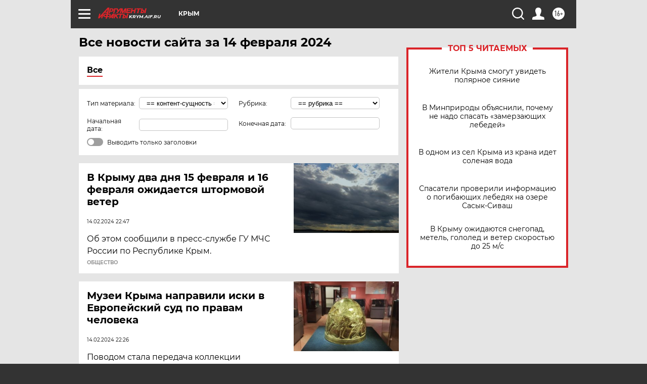

--- FILE ---
content_type: text/html; charset=UTF-8
request_url: https://krym.aif.ru/all/2024-02-14
body_size: 19281
content:
<!DOCTYPE html>
<!--[if IE 8]><html class="ie8"> <![endif]-->
<!--[if gt IE 8]><!--><html lang="ru"> <!--<![endif]-->
<head>
    <!-- created_at 19-01-2026 22:09:38 -->
    <script>
        window.isIndexPage = 0;
        window.isMobileBrowser = 0;
        window.disableSidebarCut = 1;
        window.bannerDebugMode = 0;
    </script>

                
                                    <meta http-equiv="Content-Type" content="text/html; charset=utf-8" >
<meta name="format-detection" content="telephone=no" >
<meta name="viewport" content="width=device-width, user-scalable=no, initial-scale=1.0, maximum-scale=1.0, minimum-scale=1.0" >
<meta http-equiv="X-UA-Compatible" content="IE=edge,chrome=1" >
<meta name="HandheldFriendly" content="true" >
<meta name="format-detection" content="telephone=no" >
<meta name="theme-color" content="#ffffff" >
<meta name="description" content="Самые актуальные и последние новости республики Крым: Симферополя, Севастополя, Керчи, Евпатории, Ялты и Феодосии за 14 Февраля 2024 на сайте Аргументы и Факты. Будьте в курсе главных свежих новостных событий, фото и видео репортажей." >
<meta name="facebook-domain-verification" content="jiqbwww7rrqnwzjkizob7wrpmgmwq3" >
        <title>Все последние новости Симферополя и республики Крым за 14 Февраля 2024 | Аргументы и Факты</title>    <link rel="shortcut icon" type="image/x-icon" href="/favicon.ico" />
    <link rel="icon" type="image/svg+xml" href="/favicon.svg">
    
    <link rel="preload" href="/redesign2018/fonts/montserrat-v15-latin-ext_latin_cyrillic-ext_cyrillic-regular.woff2" as="font" type="font/woff2" crossorigin>
    <link rel="preload" href="/redesign2018/fonts/montserrat-v15-latin-ext_latin_cyrillic-ext_cyrillic-italic.woff2" as="font" type="font/woff2" crossorigin>
    <link rel="preload" href="/redesign2018/fonts/montserrat-v15-latin-ext_latin_cyrillic-ext_cyrillic-700.woff2" as="font" type="font/woff2" crossorigin>
    <link rel="preload" href="/redesign2018/fonts/montserrat-v15-latin-ext_latin_cyrillic-ext_cyrillic-700italic.woff2" as="font" type="font/woff2" crossorigin>
    <link rel="preload" href="/redesign2018/fonts/montserrat-v15-latin-ext_latin_cyrillic-ext_cyrillic-800.woff2" as="font" type="font/woff2" crossorigin>
    <link href="https://krym.aif.ru/all/2024-02-14" rel="canonical" >
<link href="https://krym.aif.ru/redesign2018/css/style.css?6c0" media="all" rel="stylesheet" type="text/css" >
<link href="https://krym.aif.ru/img/icon/apple_touch_icon_57x57.png?6c0" rel="apple-touch-icon" sizes="57x57" >
<link href="https://krym.aif.ru/img/icon/apple_touch_icon_114x114.png?6c0" rel="apple-touch-icon" sizes="114x114" >
<link href="https://krym.aif.ru/img/icon/apple_touch_icon_72x72.png?6c0" rel="apple-touch-icon" sizes="72x72" >
<link href="https://krym.aif.ru/img/icon/apple_touch_icon_144x144.png?6c0" rel="apple-touch-icon" sizes="144x144" >
<link href="https://krym.aif.ru/img/icon/apple-touch-icon.png?6c0" rel="apple-touch-icon" sizes="180x180" >
<link href="https://krym.aif.ru/img/icon/favicon-32x32.png?6c0" rel="icon" type="image/png" sizes="32x32" >
<link href="https://krym.aif.ru/img/icon/favicon-16x16.png?6c0" rel="icon" type="image/png" sizes="16x16" >
<link href="https://krym.aif.ru/img/manifest.json?6c0" rel="manifest" >
<link href="https://krym.aif.ru/img/safari-pinned-tab.svg?6c0" rel="mask-icon" color="#d55b5b" >
<link href="https://krym.aif.ru/resources/front/vendor/jquery-ui/jquery-ui.css?6c0" media="" rel="stylesheet" type="text/css" >
<link href="https://ads.betweendigital.com" rel="preconnect" crossorigin="" >
        <script type="text/javascript">
    //<!--
    var isRedesignPage = true;    //-->
</script>
<script type="text/javascript" src="https://krym.aif.ru/js/output/jquery.min.js?6c0"></script>
<script type="text/javascript" src="https://krym.aif.ru/js/output/header_scripts.js?6c0"></script>
<script type="text/javascript">
    //<!--
    var _sf_startpt=(new Date()).getTime()    //-->
</script>
<script type="text/javascript" src="https://krym.aif.ru/resources/front/vendor/jquery-ui/jquery-ui.min.js?6c0"></script>
<script type="text/javascript" src="https://krym.aif.ru/resources/front/vendor/jquery-ui/i18n/jquery.ui.datepicker-ru.js?6c0"></script>
<script type="text/javascript" src="https://yastatic.net/s3/passport-sdk/autofill/v1/sdk-suggest-with-polyfills-latest.js?6c0"></script>
<script type="text/javascript">
    //<!--
    window.YandexAuthParams = {"oauthQueryParams":{"client_id":"b104434ccf5a4638bdfe8a9101264f3c","response_type":"code","redirect_uri":"https:\/\/aif.ru\/oauth\/yandex\/callback"},"tokenPageOrigin":"https:\/\/aif.ru"};    //-->
</script>
<script type="text/javascript">
    //<!--
    function AdFox_getWindowSize() {
    var winWidth,winHeight;
	if( typeof( window.innerWidth ) == 'number' ) {
		//Non-IE
		winWidth = window.innerWidth;
		winHeight = window.innerHeight;
	} else if( document.documentElement && ( document.documentElement.clientWidth || document.documentElement.clientHeight ) ) {
		//IE 6+ in 'standards compliant mode'
		winWidth = document.documentElement.clientWidth;
		winHeight = document.documentElement.clientHeight;
	} else if( document.body && ( document.body.clientWidth || document.body.clientHeight ) ) {
		//IE 4 compatible
		winWidth = document.body.clientWidth;
		winHeight = document.body.clientHeight;
	}
	return {"width":winWidth, "height":winHeight};
}//END function AdFox_getWindowSize

function AdFox_getElementPosition(elemId){
    var elem;
    
    if (document.getElementById) {
		elem = document.getElementById(elemId);
	}
	else if (document.layers) {
		elem = document.elemId;
	}
	else if (document.all) {
		elem = document.all.elemId;
	}
    var w = elem.offsetWidth;
    var h = elem.offsetHeight;	
    var l = 0;
    var t = 0;
	
    while (elem)
    {
        l += elem.offsetLeft;
        t += elem.offsetTop;
        elem = elem.offsetParent;
    }

    return {"left":l, "top":t, "width":w, "height":h};
} //END function AdFox_getElementPosition

function AdFox_getBodyScrollTop(){
	return self.pageYOffset || (document.documentElement && document.documentElement.scrollTop) || (document.body && document.body.scrollTop);
} //END function AdFox_getBodyScrollTop

function AdFox_getBodyScrollLeft(){
	return self.pageXOffset || (document.documentElement && document.documentElement.scrollLeft) || (document.body && document.body.scrollLeft);
}//END function AdFox_getBodyScrollLeft

function AdFox_Scroll(elemId,elemSrc){
   var winPos = AdFox_getWindowSize();
   var winWidth = winPos.width;
   var winHeight = winPos.height;
   var scrollY = AdFox_getBodyScrollTop();
   var scrollX =  AdFox_getBodyScrollLeft();
   var divId = 'AdFox_banner_'+elemId;
   var ltwhPos = AdFox_getElementPosition(divId);
   var lPos = ltwhPos.left;
   var tPos = ltwhPos.top;

   if(scrollY+winHeight+5 >= tPos && scrollX+winWidth+5 >= lPos){
      AdFox_getCodeScript(1,elemId,elemSrc);
	  }else{
	     setTimeout('AdFox_Scroll('+elemId+',"'+elemSrc+'");',100);
	  }
}//End function AdFox_Scroll    //-->
</script>
<script type="text/javascript">
    //<!--
    function AdFox_SetLayerVis(spritename,state){
   document.getElementById(spritename).style.visibility=state;
}

function AdFox_Open(AF_id){
   AdFox_SetLayerVis('AdFox_DivBaseFlash_'+AF_id, "hidden");
   AdFox_SetLayerVis('AdFox_DivOverFlash_'+AF_id, "visible");
}

function AdFox_Close(AF_id){
   AdFox_SetLayerVis('AdFox_DivOverFlash_'+AF_id, "hidden");
   AdFox_SetLayerVis('AdFox_DivBaseFlash_'+AF_id, "visible");
}

function AdFox_getCodeScript(AF_n,AF_id,AF_src){
   var AF_doc;
   if(AF_n<10){
      try{
	     if(document.all && !window.opera){
		    AF_doc = window.frames['AdFox_iframe_'+AF_id].document;
			}else if(document.getElementById){
			         AF_doc = document.getElementById('AdFox_iframe_'+AF_id).contentDocument;
					 }
		 }catch(e){}
    if(AF_doc){
	   AF_doc.write('<scr'+'ipt type="text/javascript" src="'+AF_src+'"><\/scr'+'ipt>');
	   }else{
	      setTimeout('AdFox_getCodeScript('+(++AF_n)+','+AF_id+',"'+AF_src+'");', 100);
		  }
		  }
}

function adfoxSdvigContent(banID, flashWidth, flashHeight){
	var obj = document.getElementById('adfoxBanner'+banID).style;
	if (flashWidth == '100%') obj.width = flashWidth;
	    else obj.width = flashWidth + "px";
	if (flashHeight == '100%') obj.height = flashHeight;
	    else obj.height = flashHeight + "px";
}

function adfoxVisibilityFlash(banName, flashWidth, flashHeight){
    	var obj = document.getElementById(banName).style;
	if (flashWidth == '100%') obj.width = flashWidth;
	    else obj.width = flashWidth + "px";
	if (flashHeight == '100%') obj.height = flashHeight;
	    else obj.height = flashHeight + "px";
}

function adfoxStart(banID, FirShowFlNum, constVisFlashFir, sdvigContent, flash1Width, flash1Height, flash2Width, flash2Height){
	if (FirShowFlNum == 1) adfoxVisibilityFlash('adfoxFlash1'+banID, flash1Width, flash1Height);
	    else if (FirShowFlNum == 2) {
		    adfoxVisibilityFlash('adfoxFlash2'+banID, flash2Width, flash2Height);
	        if (constVisFlashFir == 'yes') adfoxVisibilityFlash('adfoxFlash1'+banID, flash1Width, flash1Height);
		    if (sdvigContent == 'yes') adfoxSdvigContent(banID, flash2Width, flash2Height);
		        else adfoxSdvigContent(banID, flash1Width, flash1Height);
	}
}

function adfoxOpen(banID, constVisFlashFir, sdvigContent, flash2Width, flash2Height){
	var aEventOpenClose = new Image();
	var obj = document.getElementById("aEventOpen"+banID);
	if (obj) aEventOpenClose.src =  obj.title+'&rand='+Math.random()*1000000+'&prb='+Math.random()*1000000;
	adfoxVisibilityFlash('adfoxFlash2'+banID, flash2Width, flash2Height);
	if (constVisFlashFir != 'yes') adfoxVisibilityFlash('adfoxFlash1'+banID, 1, 1);
	if (sdvigContent == 'yes') adfoxSdvigContent(banID, flash2Width, flash2Height);
}


function adfoxClose(banID, constVisFlashFir, sdvigContent, flash1Width, flash1Height){
	var aEventOpenClose = new Image();
	var obj = document.getElementById("aEventClose"+banID);
	if (obj) aEventOpenClose.src =  obj.title+'&rand='+Math.random()*1000000+'&prb='+Math.random()*1000000;
	adfoxVisibilityFlash('adfoxFlash2'+banID, 1, 1);
	if (constVisFlashFir != 'yes') adfoxVisibilityFlash('adfoxFlash1'+banID, flash1Width, flash1Height);
	if (sdvigContent == 'yes') adfoxSdvigContent(banID, flash1Width, flash1Height);
}    //-->
</script>
<script type="text/javascript" async="true" src="https://yandex.ru/ads/system/header-bidding.js?6c0"></script>
<script type="text/javascript" src="https://ad.mail.ru/static/sync-loader.js?6c0"></script>
<script type="text/javascript" async="true" src="https://cdn.skcrtxr.com/roxot-wrapper/js/roxot-manager.js?pid=42c21743-edce-4460-a03e-02dbaef8f162"></script>
<script type="text/javascript" src="https://cdn-rtb.sape.ru/js/uids.js?6c0"></script>
<script type="text/javascript">
    //<!--
        var adfoxBiddersMap = {
    "betweenDigital": "816043",
 "mediasniper": "2218745",
    "myTarget": "810102",
 "buzzoola": "1096246",
 "adfox_roden-media": "3373170",
    "videonow": "2966090", 
 "adfox_adsmart": "1463295",
  "Gnezdo": "3123512",
    "roxot": "3196121",
 "astralab": "2486209",
  "getintent": "3186204",
 "sape": "2758269",
 "adwile": "2733112",
 "hybrid": "2809332"
};
var syncid = window.rb_sync.id;
	  var biddersCpmAdjustmentMap = {
      'adfox_adsmart': 0.6,
	  'Gnezdo': 0.8,
	  'adwile': 0.8
  };

if (window.innerWidth >= 1024) {
var adUnits = [{
        "code": "adfox_153825256063495017",
  "sizes": [[300, 600], [240,400]],
        "bids": [{
                "bidder": "betweenDigital",
                "params": {
                    "placementId": "3235886"
                }
            },{
                "bidder": "myTarget",
                "params": {
                    "placementId": "555209",
"sendTargetRef": "true",
"additional": {
"fpid": syncid
}			
                }
            },{
                "bidder": "hybrid",
                "params": {
                    "placementId": "6582bbf77bc72f59c8b22f65"
                }
            },{
                "bidder": "buzzoola",
                "params": {
                    "placementId": "1252803"
                }
            },{
                "bidder": "videonow",
                "params": {
                    "placementId": "8503533"
                }
            },{
                    "bidder": "adfox_adsmart",
                    "params": {
						p1: 'cqguf',
						p2: 'hhro'
					}
            },{
                    "bidder": "roxot",
                    "params": {
						placementId: '2027d57b-1cff-4693-9a3c-7fe57b3bcd1f',
						sendTargetRef: true
					}
            },{
                    "bidder": "mediasniper",
                    "params": {
						"placementId": "4417"
					}
            },{
                    "bidder": "Gnezdo",
                    "params": {
						"placementId": "354318"
					}
            },{
                    "bidder": "getintent",
                    "params": {
						"placementId": "215_V_aif.ru_D_Top_300x600"
					}
            },{
                    "bidder": "adfox_roden-media",
                    "params": {
						p1: "dilmj",
						p2: "emwl"
					}
            },{
                    "bidder": "astralab",
                    "params": {
						"placementId": "642ad3a28528b410c4990932"
					}
            }
        ]
    },{
        "code": "adfox_150719646019463024",
		"sizes": [[640,480], [640,360]],
        "bids": [{
                "bidder": "adfox_adsmart",
                    "params": {
						p1: 'cmqsb',
						p2: 'ul'
					}
            },{
                "bidder": "sape",
                "params": {
                    "placementId": "872427",
					additional: {
                       sapeFpUids: window.sapeRrbFpUids || []
                   }				
                }
            },{
                "bidder": "roxot",
                "params": {
                    placementId: '2b61dd56-9c9f-4c45-a5f5-98dd5234b8a1',
					sendTargetRef: true
                }
            },{
                "bidder": "getintent",
                "params": {
                    "placementId": "215_V_aif.ru_D_AfterArticle_640х480"
                }
            }
        ]
    },{
        "code": "adfox_149010055036832877",
		"sizes": [[970,250]],
		"bids": [{
                    "bidder": "adfox_roden-media",
                    "params": {
						p1: 'dilmi',
						p2: 'hfln'
					}
            },{
                    "bidder": "buzzoola",
                    "params": {
						"placementId": "1252804"
					}
            },{
                    "bidder": "getintent",
                    "params": {
						"placementId": "215_V_aif.ru_D_Billboard_970x250"
					}
            },{
                "bidder": "astralab",
                "params": {
                    "placementId": "67bf071f4e6965fa7b30fea3"
                }
            },{
                    "bidder": "hybrid",
                    "params": {
						"placementId": "6582bbf77bc72f59c8b22f66"
					}
            },{
                    "bidder": "myTarget",
                    "params": {
						"placementId": "1462991",
"sendTargetRef": "true",
"additional": {
"fpid": syncid
}			
					}
            }			           
        ]        
    },{
        "code": "adfox_149874332414246474",
		"sizes": [[640,360], [300,250], [640,480]],
		"codeType": "combo",
		"bids": [{
                "bidder": "mediasniper",
                "params": {
                    "placementId": "4419"
                }
            },{
                "bidder": "buzzoola",
                "params": {
                    "placementId": "1220692"
                }
            },{
                "bidder": "astralab",
                "params": {
                    "placementId": "66fd25eab13381b469ae4b39"
                }
            },
			{
                    "bidder": "betweenDigital",
                    "params": {
						"placementId": "4502825"
					}
            }
			           
        ]        
    },{
        "code": "adfox_149848658878716687",
		"sizes": [[300,600], [240,400]],
        "bids": [{
                "bidder": "betweenDigital",
                "params": {
                    "placementId": "3377360"
                }
            },{
                "bidder": "roxot",
                "params": {
                    placementId: 'fdaba944-bdaa-4c63-9dd3-af12fc6afbf8',
					sendTargetRef: true
                }
            },{
                "bidder": "sape",
                "params": {
                    "placementId": "872425",
					additional: {
                       sapeFpUids: window.sapeRrbFpUids || []
                   }
                }
            },{
                "bidder": "adwile",
                "params": {
                    "placementId": "27990"
                }
            }
        ]        
    }
],
	syncPixels = [{
    bidder: 'hybrid',
    pixels: [
    "https://www.tns-counter.ru/V13a****idsh_ad/ru/CP1251/tmsec=idsh_dis/",
    "https://www.tns-counter.ru/V13a****idsh_vid/ru/CP1251/tmsec=idsh_aifru-hbrdis/",
    "https://mc.yandex.ru/watch/66716692?page-url=aifru%3Futm_source=dis_hybrid_default%26utm_medium=%26utm_campaign=%26utm_content=%26utm_term=&page-ref="+window.location.href
]
  }
  ];
} else if (window.innerWidth < 1024) {
var adUnits = [{
        "code": "adfox_14987283079885683",
		"sizes": [[300,250], [300,240]],
        "bids": [{
                "bidder": "betweenDigital",
                "params": {
                    "placementId": "2492448"
                }
            },{
                "bidder": "myTarget",
                "params": {
                    "placementId": "226830",
"sendTargetRef": "true",
"additional": {
"fpid": syncid
}			
                }
            },{
                "bidder": "hybrid",
                "params": {
                    "placementId": "6582bbf77bc72f59c8b22f64"
                }
            },{
                "bidder": "mediasniper",
                "params": {
                    "placementId": "4418"
                }
            },{
                "bidder": "buzzoola",
                "params": {
                    "placementId": "563787"
                }
            },{
                "bidder": "roxot",
                "params": {
                    placementId: '20bce8ad-3a5e-435a-964f-47be17e201cf',
					sendTargetRef: true
                }
            },{
                "bidder": "videonow",
                "params": {
                    "placementId": "2577490"
                }
            },{
                "bidder": "adfox_adsmart",
                    "params": {
						p1: 'cqmbg',
						p2: 'ul'
					}
            },{
                    "bidder": "Gnezdo",
                    "params": {
						"placementId": "354316"
					}
            },{
                    "bidder": "getintent",
                    "params": {
						"placementId": "215_V_aif.ru_M_Top_300x250"
					}
            },{
                    "bidder": "adfox_roden-media",
                    "params": {
						p1: "dilmx",
						p2: "hbts"
					}
            },{
                "bidder": "astralab",
                "params": {
                    "placementId": "642ad47d8528b410c4990933"
                }
            }			
        ]        
    },{
        "code": "adfox_153545578261291257",
		"bids": [{
                    "bidder": "sape",
                    "params": {
						"placementId": "872426",
					additional: {
                       sapeFpUids: window.sapeRrbFpUids || []
                   }
					}
            },{
                    "bidder": "roxot",
                    "params": {
						placementId: 'eb2ebb9c-1e7e-4c80-bef7-1e93debf197c',
						sendTargetRef: true
					}
            }
			           
        ]        
    },{
        "code": "adfox_165346609120174064",
		"sizes": [[320,100]],
		"bids": [            
            		{
                    "bidder": "buzzoola",
                    "params": {
						"placementId": "1252806"
					}
            },{
                    "bidder": "getintent",
                    "params": {
						"placementId": "215_V_aif.ru_M_FloorAd_320x100"
					}
            }
			           
        ]        
    },{
        "code": "adfox_155956315896226671",
		"bids": [            
            		{
                    "bidder": "buzzoola",
                    "params": {
						"placementId": "1252805"
					}
            },{
                    "bidder": "sape",
                    "params": {
						"placementId": "887956",
					additional: {
                       sapeFpUids: window.sapeRrbFpUids || []
                   }
					}
            },{
                    "bidder": "myTarget",
                    "params": {
						"placementId": "821424",
"sendTargetRef": "true",
"additional": {
"fpid": syncid
}			
					}
            }
			           
        ]        
    },{
        "code": "adfox_149874332414246474",
		"sizes": [[640,360], [300,250], [640,480]],
		"codeType": "combo",
		"bids": [{
                "bidder": "adfox_roden-media",
                "params": {
					p1: 'dilmk',
					p2: 'hfiu'
				}
            },{
                "bidder": "mediasniper",
                "params": {
                    "placementId": "4419"
                }
            },{
                "bidder": "roxot",
                "params": {
                    placementId: 'ba25b33d-cd61-4c90-8035-ea7d66f011c6',
					sendTargetRef: true
                }
            },{
                "bidder": "adwile",
                "params": {
                    "placementId": "27991"
                }
            },{
                    "bidder": "Gnezdo",
                    "params": {
						"placementId": "354317"
					}
            },{
                    "bidder": "getintent",
                    "params": {
						"placementId": "215_V_aif.ru_M_Comboblock_300x250"
					}
            },{
                    "bidder": "astralab",
                    "params": {
						"placementId": "66fd260fb13381b469ae4b3f"
					}
            },{
                    "bidder": "betweenDigital",
                    "params": {
						"placementId": "4502825"
					}
            }
			]        
    }
],
	syncPixels = [
  {
    bidder: 'hybrid',
    pixels: [
    "https://www.tns-counter.ru/V13a****idsh_ad/ru/CP1251/tmsec=idsh_mob/",
    "https://www.tns-counter.ru/V13a****idsh_vid/ru/CP1251/tmsec=idsh_aifru-hbrmob/",
    "https://mc.yandex.ru/watch/66716692?page-url=aifru%3Futm_source=mob_hybrid_default%26utm_medium=%26utm_campaign=%26utm_content=%26utm_term=&page-ref="+window.location.href
]
  }
  ];
}
var userTimeout = 1500;
window.YaHeaderBiddingSettings = {
    biddersMap: adfoxBiddersMap,
	biddersCpmAdjustmentMap: biddersCpmAdjustmentMap,
    adUnits: adUnits,
    timeout: userTimeout,
    syncPixels: syncPixels	
};    //-->
</script>
<script type="text/javascript">
    //<!--
    window.yaContextCb = window.yaContextCb || []    //-->
</script>
<script type="text/javascript" async="true" src="https://yandex.ru/ads/system/context.js?6c0"></script>
<script type="text/javascript">
    //<!--
    window.EventObserver = {
    observers: {},

    subscribe: function (name, fn) {
        if (!this.observers.hasOwnProperty(name)) {
            this.observers[name] = [];
        }
        this.observers[name].push(fn)
    },
    
    unsubscribe: function (name, fn) {
        if (!this.observers.hasOwnProperty(name)) {
            return;
        }
        this.observers[name] = this.observers[name].filter(function (subscriber) {
            return subscriber !== fn
        })
    },
    
    broadcast: function (name, data) {
        if (!this.observers.hasOwnProperty(name)) {
            return;
        }
        this.observers[name].forEach(function (subscriber) {
            return subscriber(data)
        })
    }
};    //-->
</script>    
    <script>
  var adcm_config ={
    id:1064,
    platformId: 64,
    init: function () {
      window.adcm.call();
    }
  };
</script>
<script src="https://tag.digitaltarget.ru/adcm.js" async></script>    <meta name="yandex-verification" content="8d4566ac1f2fe3c0" />
<meta name="google-site-verification" content="alIAYJbMuf9iHvwRUKs7zwT1OsmeUiqHPGqnnH_7hdQ" />    <link rel="stylesheet" type="text/css" media="print" href="https://krym.aif.ru/redesign2018/css/print.css?6c0" />
    <base href=""/>
</head><body class="region__krym ">
<div class="overlay"></div>
<!-- Rating@Mail.ru counter -->
<script type="text/javascript">
var _tmr = window._tmr || (window._tmr = []);
_tmr.push({id: "59428", type: "pageView", start: (new Date()).getTime()});
(function (d, w, id) {
  if (d.getElementById(id)) return;
  var ts = d.createElement("script"); ts.type = "text/javascript"; ts.async = true; ts.id = id;
  ts.src = "https://top-fwz1.mail.ru/js/code.js";
  var f = function () {var s = d.getElementsByTagName("script")[0]; s.parentNode.insertBefore(ts, s);};
  if (w.opera == "[object Opera]") { d.addEventListener("DOMContentLoaded", f, false); } else { f(); }
})(document, window, "topmailru-code");
</script><noscript><div>
<img src="https://top-fwz1.mail.ru/counter?id=59428;js=na" style="border:0;position:absolute;left:-9999px;" alt="Top.Mail.Ru" />
</div></noscript>
<!-- //Rating@Mail.ru counter -->



<div class="container" id="container">
    
        <noindex><div class="adv_content bp__body_first no_lands no_portr adwrapper"><div class="banner_params hide" data-params="{&quot;id&quot;:4921,&quot;num&quot;:1,&quot;place&quot;:&quot;body_first&quot;}"></div>
<!--AdFox START-->
<!--aif_direct-->
<!--Площадка: AIF_fullscreen /  / -->
<!--Тип баннера: FullScreen-->
<!--Расположение: <верх страницы>-->
<div id="adfox_150417328041091508"></div>
<script>     
    window.yaContextCb.push(()=>{
    Ya.adfoxCode.create({
        ownerId: 249933,
        containerId: 'adfox_150417328041091508',
        params: {
            pp: 'g',
            ps: 'cnul',
            p2: 'fptu',
            puid1: ''
        }
    }); 
}); 
</script></div></noindex>
        
        <!--баннер над шапкой--->
                <div class="banner_box">
            <div class="main_banner">
                            </div>
        </div>
                <!--//баннер  над шапкой--->

    <script>
	currentUser = new User();
</script>

<header class="header">
    <div class="count_box_nodisplay">
    <div class="couter_block"><!--LiveInternet counter-->
<script type="text/javascript"><!--
document.write("<img src='https://counter.yadro.ru//hit;AIF?r"+escape(document.referrer)+((typeof(screen)=="undefined")?"":";s"+screen.width+"*"+screen.height+"*"+(screen.colorDepth?screen.colorDepth:screen.pixelDepth))+";u"+escape(document.URL)+";h"+escape(document.title.substring(0,80))+";"+Math.random()+"' width=1 height=1 alt=''>");
//--></script><!--/LiveInternet--></div></div>    <div class="topline">
    <a href="#" class="burger openCloser">
        <div class="burger__wrapper">
            <span class="burger__line"></span>
            <span class="burger__line"></span>
            <span class="burger__line"></span>
        </div>
    </a>

    
    <a href="/" class="logo_box">
                <img width="96" height="22" src="https://krym.aif.ru/redesign2018/img/logo.svg?6c0" alt="Аргументы и Факты">
        <div class="region_url">
            krym.aif.ru        </div>
            </a>
    <div itemscope itemtype="http://schema.org/Organization" class="schema_org">
        <img itemprop="logo" src="https://krym.aif.ru/redesign2018/img/logo.svg?6c0" />
        <a itemprop="url" href="/"></a>
        <meta itemprop="name" content="АО «Аргументы и Факты»" />
        <div itemprop="address" itemscope itemtype="http://schema.org/PostalAddress">
            <meta itemprop="postalCode" content="101000" />
            <meta itemprop="addressLocality" content="Москва" />
            <meta itemprop="streetAddress" content="ул. Мясницкая, д. 42"/>
            <meta itemprop="addressCountry" content="RU"/>
            <a itemprop="telephone" href="tel:+74956465757">+7 (495) 646 57 57</a>
        </div>
    </div>
    <div class="age16 age16_topline">16+</div>
    <a href="#" class="region regionOpenCloser">
        <img width="19" height="25" src="https://krym.aif.ru/redesign2018/img/location.svg?6c0"><span>Крым</span>
    </a>
    <div class="topline__slot">
             </div>

    <!--a class="topline__hashtag" href="https://aif.ru/health/coronavirus/?utm_medium=header&utm_content=covid&utm_source=aif">#остаемсядома</a-->
    <div class="auth_user_status_js">
        <a href="#" class="user auth_link_login_js auth_open_js"><img width="24" height="24" src="https://krym.aif.ru/redesign2018/img/user_ico.svg?6c0"></a>
        <a href="/profile" class="user auth_link_profile_js" style="display: none"><img width="24" height="24" src="https://krym.aif.ru/redesign2018/img/user_ico.svg?6c0"></a>
    </div>
    <div class="search_box">
        <a href="#" class="search_ico searchOpener">
            <img width="24" height="24" src="https://krym.aif.ru/redesign2018/img/search_ico.svg?6c0">
        </a>
        <div class="search_input">
            <form action="/search" id="search_form1">
                <input type="text" name="text" maxlength="50"/>
            </form>
        </div>
    </div>
</div>

<div class="fixed_menu topline">
    <div class="cont_center">
        <a href="#" class="burger openCloser">
            <div class="burger__wrapper">
                <span class="burger__line"></span>
                <span class="burger__line"></span>
                <span class="burger__line"></span>
            </div>
        </a>
        <a href="/" class="logo_box">
                        <img width="96" height="22" src="https://krym.aif.ru/redesign2018/img/logo.svg?6c0" alt="Аргументы и Факты">
            <div class="region_url">
                krym.aif.ru            </div>
                    </a>
        <div class="age16 age16_topline">16+</div>
        <a href="/" class="region regionOpenCloser">
            <img width="19" height="25" src="https://krym.aif.ru/redesign2018/img/location.svg?6c0">
            <span>Крым</span>
        </a>
        <div class="topline__slot">
                    </div>

        <!--a class="topline__hashtag" href="https://aif.ru/health/coronavirus/?utm_medium=header&utm_content=covid&utm_source=aif">#остаемсядома</a-->
        <div class="auth_user_status_js">
            <a href="#" class="user auth_link_login_js auth_open_js"><img width="24" height="24" src="https://krym.aif.ru/redesign2018/img/user_ico.svg?6c0"></a>
            <a href="/profile" class="user auth_link_profile_js" style="display: none"><img width="24" height="24" src="https://krym.aif.ru/redesign2018/img/user_ico.svg?6c0"></a>
        </div>
        <div class="search_box">
            <a href="#" class="search_ico searchOpener">
                <img width="24" height="24" src="https://krym.aif.ru/redesign2018/img/search_ico.svg?6c0">
            </a>
            <div class="search_input">
                <form action="/search">
                    <input type="text" name="text" maxlength="50" >
                </form>
            </div>
        </div>
    </div>
</div>    <div class="regions_box">
    <nav class="cont_center">
        <ul class="regions">
            <li><a href="https://aif.ru?from_menu=1">ФЕДЕРАЛЬНЫЙ</a></li>
            <li><a href="https://spb.aif.ru">САНКТ-ПЕТЕРБУРГ</a></li>

            
                                    <li><a href="https://adigea.aif.ru">Адыгея</a></li>
                
            
                                    <li><a href="https://arh.aif.ru">Архангельск</a></li>
                
            
                
            
                
            
                                    <li><a href="https://astrakhan.aif.ru">Астрахань</a></li>
                
            
                                    <li><a href="https://altai.aif.ru">Барнаул</a></li>
                
            
                                    <li><a href="https://aif.by">Беларусь</a></li>
                
            
                                    <li><a href="https://bel.aif.ru">Белгород</a></li>
                
            
                
            
                                    <li><a href="https://bryansk.aif.ru">Брянск</a></li>
                
            
                                    <li><a href="https://bur.aif.ru">Бурятия</a></li>
                
            
                                    <li><a href="https://vl.aif.ru">Владивосток</a></li>
                
            
                                    <li><a href="https://vlad.aif.ru">Владимир</a></li>
                
            
                                    <li><a href="https://vlg.aif.ru">Волгоград</a></li>
                
            
                                    <li><a href="https://vologda.aif.ru">Вологда</a></li>
                
            
                                    <li><a href="https://vrn.aif.ru">Воронеж</a></li>
                
            
                
            
                                    <li><a href="https://dag.aif.ru">Дагестан</a></li>
                
            
                
            
                                    <li><a href="https://ivanovo.aif.ru">Иваново</a></li>
                
            
                                    <li><a href="https://irk.aif.ru">Иркутск</a></li>
                
            
                                    <li><a href="https://kazan.aif.ru">Казань</a></li>
                
            
                                    <li><a href="https://kzaif.kz">Казахстан</a></li>
                
            
                
            
                                    <li><a href="https://klg.aif.ru">Калининград</a></li>
                
            
                
            
                                    <li><a href="https://kaluga.aif.ru">Калуга</a></li>
                
            
                                    <li><a href="https://kamchatka.aif.ru">Камчатка</a></li>
                
            
                
            
                                    <li><a href="https://karel.aif.ru">Карелия</a></li>
                
            
                                    <li><a href="https://kirov.aif.ru">Киров</a></li>
                
            
                                    <li><a href="https://komi.aif.ru">Коми</a></li>
                
            
                                    <li><a href="https://kostroma.aif.ru">Кострома</a></li>
                
            
                                    <li><a href="https://kuban.aif.ru">Краснодар</a></li>
                
            
                                    <li><a href="https://krsk.aif.ru">Красноярск</a></li>
                
            
                                    <li><a href="https://krym.aif.ru">Крым</a></li>
                
            
                                    <li><a href="https://kuzbass.aif.ru">Кузбасс</a></li>
                
            
                
            
                
            
                                    <li><a href="https://aif.kg">Кыргызстан</a></li>
                
            
                                    <li><a href="https://mar.aif.ru">Марий Эл</a></li>
                
            
                                    <li><a href="https://saransk.aif.ru">Мордовия</a></li>
                
            
                                    <li><a href="https://murmansk.aif.ru">Мурманск</a></li>
                
            
                
            
                                    <li><a href="https://nn.aif.ru">Нижний Новгород</a></li>
                
            
                                    <li><a href="https://nsk.aif.ru">Новосибирск</a></li>
                
            
                
            
                                    <li><a href="https://omsk.aif.ru">Омск</a></li>
                
            
                                    <li><a href="https://oren.aif.ru">Оренбург</a></li>
                
            
                                    <li><a href="https://penza.aif.ru">Пенза</a></li>
                
            
                                    <li><a href="https://perm.aif.ru">Пермь</a></li>
                
            
                                    <li><a href="https://pskov.aif.ru">Псков</a></li>
                
            
                                    <li><a href="https://rostov.aif.ru">Ростов-на-Дону</a></li>
                
            
                                    <li><a href="https://rzn.aif.ru">Рязань</a></li>
                
            
                                    <li><a href="https://samara.aif.ru">Самара</a></li>
                
            
                
            
                                    <li><a href="https://saratov.aif.ru">Саратов</a></li>
                
            
                                    <li><a href="https://sakhalin.aif.ru">Сахалин</a></li>
                
            
                
            
                                    <li><a href="https://smol.aif.ru">Смоленск</a></li>
                
            
                
            
                                    <li><a href="https://stav.aif.ru">Ставрополь</a></li>
                
            
                
            
                                    <li><a href="https://tver.aif.ru">Тверь</a></li>
                
            
                                    <li><a href="https://tlt.aif.ru">Тольятти</a></li>
                
            
                                    <li><a href="https://tomsk.aif.ru">Томск</a></li>
                
            
                                    <li><a href="https://tula.aif.ru">Тула</a></li>
                
            
                                    <li><a href="https://tmn.aif.ru">Тюмень</a></li>
                
            
                                    <li><a href="https://udm.aif.ru">Удмуртия</a></li>
                
            
                
            
                                    <li><a href="https://ul.aif.ru">Ульяновск</a></li>
                
            
                                    <li><a href="https://ural.aif.ru">Урал</a></li>
                
            
                                    <li><a href="https://ufa.aif.ru">Уфа</a></li>
                
            
                
            
                
            
                                    <li><a href="https://hab.aif.ru">Хабаровск</a></li>
                
            
                
            
                                    <li><a href="https://chv.aif.ru">Чебоксары</a></li>
                
            
                                    <li><a href="https://chel.aif.ru">Челябинск</a></li>
                
            
                                    <li><a href="https://chr.aif.ru">Черноземье</a></li>
                
            
                                    <li><a href="https://chita.aif.ru">Чита</a></li>
                
            
                                    <li><a href="https://ugra.aif.ru">Югра</a></li>
                
            
                                    <li><a href="https://yakutia.aif.ru">Якутия</a></li>
                
            
                                    <li><a href="https://yamal.aif.ru">Ямал</a></li>
                
            
                                    <li><a href="https://yar.aif.ru">Ярославль</a></li>
                
                    </ul>
    </nav>
</div>    <div class="top_menu_box">
    <div class="cont_center">
        <nav class="top_menu main_menu_wrapper_js">
                            <ul class="main_menu main_menu_js" id="rubrics">
                                    <li  class="menuItem top_level_item_js">

        <span  title="Спецпроекты">Спецпроекты</span>
    
            <div class="subrubrics_box submenu_js">
            <ul>
                                                            <li  class="menuItem">

        <a  href="http://dobroe.aif.ru/" title="АиФ. Доброе сердце" id="custommenu-6978">АиФ. Доброе сердце</a>
    
            <div class="subrubrics_box submenu_js">
            <ul>
                                                            <li  class="menuItem">

        <a  href="http://recruit.aif.ru/#id=0" title="Большой призыв" id="custommenu-7508">Большой призыв</a>
    
    </li>                                                </ul>
        </div>
    </li>                                                                                <li  class="menuItem">

        <a  href="https://aif.ru/health/leksprav" title="Лекарственный справочник" id="custommenu-7808">Лекарственный справочник</a>
    
    </li>                                                                                <li  class="menuItem">

        <a  href=" http://100facts.aif.ru/" title="100 фактов об искусстве" id="custommenu-7836">100 фактов об искусстве</a>
    
    </li>                                                                                <li  class="menuItem">

        <a  href="https://aif.ru/special" title="Все спецпроекты" id="custommenu-10262">Все спецпроекты</a>
    
    </li>                                                </ul>
        </div>
    </li>                                                <li  class="menuItem top_level_item_js">

        <a  href="https://krym.aif.ru/news" title="НОВОСТИ" id="custommenu-10263">НОВОСТИ</a>
    
    </li>                                                <li  class="menuItem top_level_item_js">

        <a  href="https://krym.aif.ru/edu" title="ОБРАЗОВАНИЕ" id="custommenu-10286">ОБРАЗОВАНИЕ</a>
    
    </li>                                                <li  class="menuItem top_level_item_js">

        <a  href="https://krym.aif.ru/edu/school" title="ШКОЛЫ" id="custommenu-10287">ШКОЛЫ</a>
    
    </li>                                                <li  data-rubric_id="4454" class="menuItem top_level_item_js">

        <a  href="/society" title="ОБЩЕСТВО" id="custommenu-6986">ОБЩЕСТВО</a>
    
            <div class="subrubrics_box submenu_js">
            <ul>
                                                            <li  data-rubric_id="4455" class="menuItem">

        <a  href="/society/persona" title="Люди" id="custommenu-7008">Люди</a>
    
    </li>                                                                                <li  data-rubric_id="4456" class="menuItem">

        <a  href="/society/details" title="События" id="custommenu-7009">События</a>
    
    </li>                                                                                <li  data-rubric_id="4457" class="menuItem">

        <a  href="/society/jkh" title="ЖКХ" id="custommenu-7021">ЖКХ</a>
    
    </li>                                                </ul>
        </div>
    </li>                                                <li  data-rubric_id="4486" class="menuItem top_level_item_js">

        <a  href="/incidents" title="ПРОИСШЕСТВИЯ" id="custommenu-6995">ПРОИСШЕСТВИЯ</a>
    
            <div class="subrubrics_box submenu_js">
            <ul>
                                                            <li  class="menuItem">

        <a  href="https://krym.aif.ru/incidents/details" title="СОБЫТИЯ" id="custommenu-10288">СОБЫТИЯ</a>
    
    </li>                                                                                <li  data-rubric_id="4488" class="menuItem">

        <a  href="/incidents/crash" title="ДТП" id="custommenu-7026">ДТП</a>
    
    </li>                                                                                <li  data-rubric_id="4487" class="menuItem">

        <a  href="/incidents/details" title="ЧП" id="custommenu-7025">ЧП</a>
    
    </li>                                                                                <li  data-rubric_id="4490" class="menuItem">

        <a  href="/incidents/scene" title="Криминал" id="custommenu-7027">Криминал</a>
    
    </li>                                                </ul>
        </div>
    </li>                                                <li  data-rubric_id="4459" class="menuItem top_level_item_js">

        <a  href="/politic" title="ПОЛИТИКА" id="custommenu-6987">ПОЛИТИКА</a>
    
            <div class="subrubrics_box submenu_js">
            <ul>
                                                            <li  data-rubric_id="4460" class="menuItem">

        <a  href="/politic/gover" title="Власть" id="custommenu-7010">Власть</a>
    
    </li>                                                                                <li  data-rubric_id="4461" class="menuItem">

        <a  href="/politic/person" title="Персона" id="custommenu-7011">Персона</a>
    
    </li>                                                </ul>
        </div>
    </li>                                                <li  data-rubric_id="4476" class="menuItem top_level_item_js">

        <a  href="/money" title="ДЕНЬГИ" id="custommenu-6991">ДЕНЬГИ</a>
    
            <div class="subrubrics_box submenu_js">
            <ul>
                                                            <li  data-rubric_id="4478" class="menuItem">

        <a  href="/money/finance" title=" Финансы" id="custommenu-7018"> Финансы</a>
    
    </li>                                                </ul>
        </div>
    </li>                                                <li  data-rubric_id="4480" class="menuItem top_level_item_js">

        <a  href="/realty" title="НЕДВИЖИМОСТЬ" id="custommenu-9978">НЕДВИЖИМОСТЬ</a>
    
    </li>                                                <li  data-rubric_id="4470" class="menuItem top_level_item_js">

        <a  href="/health" title="ЗДОРОВЬЕ" id="custommenu-6989">ЗДОРОВЬЕ</a>
    
            <div class="subrubrics_box submenu_js">
            <ul>
                                                            <li  data-rubric_id="4471" class="menuItem">

        <a  href="/health/med" title="Медицина" id="custommenu-7014">Медицина</a>
    
    </li>                                                </ul>
        </div>
    </li>                                                <li  data-rubric_id="4472" class="menuItem top_level_item_js">

        <a  href="/sport" title="СПОРТ" id="custommenu-6990">СПОРТ</a>
    
    </li>                                                <li  data-rubric_id="8604" class="menuItem top_level_item_js">

        <a  href="/showbiz/svjetskaja_zhizn" title="СВЕТСКАЯ ЖИЗНЬ" id="custommenu-11455">СВЕТСКАЯ ЖИЗНЬ</a>
    
    </li>                                                <li  data-rubric_id="4462" class="menuItem top_level_item_js">

        <a  href="/culture" title="КУЛЬТУРА" id="custommenu-6988">КУЛЬТУРА</a>
    
            <div class="subrubrics_box submenu_js">
            <ul>
                                                            <li  data-rubric_id="4464" class="menuItem">

        <a  href="/culture/events" title="События" id="custommenu-7013">События</a>
    
    </li>                                                </ul>
        </div>
    </li>                                                                </ul>

            <ul id="projects" class="specprojects static_submenu_js"></ul>
            <div class="right_box">
                <div class="fresh_number">
    <h3>Свежий номер</h3>
    <a href="/gazeta/number/59263" class="number_box">
                    <img loading="lazy" src="https://aif-s3.aif.ru/images/044/679/9c1d61e487430529b667c554e18fc335.webp" width="91" height="120">
                <div class="text">
            № 1-2. 14/01/2026 <br /> АиФ-Крым №1-2        </div>
    </a>
</div>
<div class="links_box">
    <a href="/gazeta">Издания</a>
</div>
                <div class="sharings_box">
    <span>АиФ в социальных сетях</span>
    <ul class="soc">
                <li>
        <a href="https://vk.com/aif_ru" rel="nofollow" target="_blank">
            <img src="https://aif.ru/redesign2018/img/sharings/vk.svg">
        </a>
    </li>
            <li>
        <a href="https://t.me/aif_krym" rel="nofollow" target="_blank">
            <img src="https://aif.ru/redesign2018/img/sharings/tg.svg">
        </a>
    </li>
        <li>
            <a class="rss_button_black" href="/rss/all.php" target="_blank">
                <img src="https://krym.aif.ru/redesign2018/img/sharings/waflya.svg?6c0" />
            </a>
        </li>
                <li>
        <a href="https://itunes.apple.com/ru/app/argumenty-i-fakty/id333210003?mt=8 " rel="nofollow" target="_blank">
            <img src="https://aif.ru/redesign2018/img/sharings/apple.svg">
        </a>
    </li>
        <li>
        <a href="https://play.google.com/store/apps/details?id=ru.mobifactor.aifnews" rel="nofollow" target="_blank">
            <img src="https://aif.ru/redesign2018/img/sharings/androd.svg">
        </a>
    </li>
    </ul>
</div>
            </div>
        </nav>
    </div>
</div></header>            	<div class="content_containers_wrapper_js">
        <div class="content_body  content_container_js">
            <div class="content">
                                <script type="text/javascript">
    $(document).ready(function () {
        $('.all_content_list_js').allContentList({url: '/all/2024-02-14'});
    });
</script>
<div class="all_content_list_js">
<div class="title_box">
    <h2>Все новости сайта за 14 февраля 2024</h2>
</div>
<div class="switcher">
    <ul>
        <li class="active" >
            <a href="/all">Все</a>
        </li>
    </ul>
</div>
<div class="tags_form">
    <form id="all_data" action="" method="POST">
        <div class="input_box">
            <label for="material_type">Тип материала:</label>
            <select name="item_type" id="item_type">
    <option value="0">== контент-сущность ==</option>
    <option value="1">статья</option>
    <option value="2">новость</option>
    <option value="3">вопрос-ответ</option>
    <option value="6">сюжет</option>
    <option value="7">онлайн</option>
    <option value="14">мнение</option>
    <option value="19">фотогалерея</option>
    <option value="16">досье</option>
    <option value="17">рецепт</option>
    <option value="46">тесты</option>
</select>        </div>
        <div class="input_box">
            <label for="rubric">Рубрика:</label>
            <select name="rubric_id" id="rubric_id">
    <option value="no">== рубрика ==</option>
    <option value="4509"> - Новогодняя афиша</option>
    <option value="4494">АФИША</option>
    <option value="4495">АФИША - АФИША: Подробности</option>
    <option value="4507">ВОПРОС-ОТВЕТ</option>
    <option value="4792">ВОПРОС-ОТВЕТ - Каталог</option>
    <option value="4482">ДОСУГ</option>
    <option value="4485">ДОСУГ - ДОСУГ: Афиша</option>
    <option value="4484">ДОСУГ - ДОСУГ: Конкурсы</option>
    <option value="4483">ДОСУГ - ДОСУГ: События</option>
    <option value="4470">ЗДОРОВЬЕ</option>
    <option value="4471">ЗДОРОВЬЕ - ЗДОРОВЬЕ: Медицина</option>
    <option value="4504">ИНФОГРАФИКА</option>
    <option value="4505">ИНФОГРАФИКА - ПАМЯТКА</option>
    <option value="4506">ИНФОГРАФИКА - РЕЦЕПТЫ</option>
    <option value="4496">КОНКУРСЫ</option>
    <option value="4497">КОНКУРСЫ - КОНКУРСЫ: Подробности</option>
    <option value="4493">Конференции</option>
    <option value="4462">КУЛЬТУРА</option>
    <option value="4463">КУЛЬТУРА - КУЛЬТУРА: Искусство</option>
    <option value="4465">КУЛЬТУРА - КУЛЬТУРА: Кино</option>
    <option value="4745">КУЛЬТУРА - КУЛЬТУРА: Люди</option>
    <option value="4464">КУЛЬТУРА - КУЛЬТУРА: События</option>
    <option value="4466">КУЛЬТУРА - КУЛЬТУРА: Театр </option>
    <option value="6028">КУХНЯ</option>
    <option value="4997">Мнение</option>
    <option value="4998">Мнение - Эксперты</option>
    <option value="4480">НЕДВИЖИМОСТЬ</option>
    <option value="4481">НЕДВИЖИМОСТЬ - НЕДВИЖИМОСТЬ: Жилье</option>
    <option value="4510">НОВЫЙ ГОД</option>
    <option value="4899">НОВЫЙ ГОД - АФИША</option>
    <option value="4498">ОБРАЗОВАНИЕ</option>
    <option value="4500">ОБРАЗОВАНИЕ - ОБРАЗОВАНИЕ: вузы</option>
    <option value="4499">ОБРАЗОВАНИЕ - ОБРАЗОВАНИЕ: Школы</option>
    <option value="4454">ОБЩЕСТВО</option>
    <option value="4996">ОБЩЕСТВО - Мнение</option>
    <option value="4457">ОБЩЕСТВО - ОБЩЕСТВО: ЖКХ</option>
    <option value="4455">ОБЩЕСТВО - ОБЩЕСТВО: Люди</option>
    <option value="4458">ОБЩЕСТВО - ОБЩЕСТВО: Семья</option>
    <option value="4456">ОБЩЕСТВО - ОБЩЕСТВО: События</option>
    <option value="4503">ПИСЬМА ЧИТАТЕЛЕЙ</option>
    <option value="4459">ПОЛИТИКА</option>
    <option value="4460">ПОЛИТИКА - ПОЛИТИКА: Власть</option>
    <option value="4461">ПОЛИТИКА - ПОЛИТИКА: Персона</option>
    <option value="4486">ПРОИСШЕСТВИЯ</option>
    <option value="4488">ПРОИСШЕСТВИЯ - ПРОИСШЕСТВИЯ: ДТП </option>
    <option value="4490">ПРОИСШЕСТВИЯ - ПРОИСШЕСТВИЯ: Криминал </option>
    <option value="4487">ПРОИСШЕСТВИЯ - ПРОИСШЕСТВИЯ: События</option>
    <option value="4491">СЕЛЬСКОЕ ХОЗЯЙСТВО</option>
    <option value="4492">СЕЛЬСКОЕ ХОЗЯЙСТВО - Агроновости</option>
    <option value="8601">СЕЛЬСКОЕ ХОЗЯЙСТВО - Дача</option>
    <option value="4501">СЕМЬЯ</option>
    <option value="4502">СЕМЬЯ - СЕМЬЯ</option>
    <option value="4472">СПОРТ</option>
    <option value="4473">СПОРТ - СПОРТ: Люди</option>
    <option value="4474">СПОРТ - СПОРТ: События</option>
    <option value="4475">СПОРТ - СПОРТ: Футбол</option>
    <option value="4467">ТРАНСПОРТ</option>
    <option value="4468">ТРАНСПОРТ - Автомобили</option>
    <option value="4469">ТРАНСПОРТ - Дороги</option>
    <option value="8600">ТУРИЗМ</option>
    <option value="8602">ШОУ-БИЗНЕС</option>
    <option value="8603">ШОУ-БИЗНЕС - Звезды</option>
    <option value="8605">ШОУ-БИЗНЕС - Мода</option>
    <option value="8604">ШОУ-БИЗНЕС - Светская жизнь</option>
    <option value="4476">ЭКОНОМИКА</option>
    <option value="4477">ЭКОНОМИКА - События</option>
    <option value="4478">ЭКОНОМИКА - Финансы</option>
    <option value="4479">ЭКОНОМИКА - Цены</option>
    <option value="4873">югаюга</option>
</select>        </div>
        <div class="input_box">
            <label for="rubric">Начальная дата:</label>
            <input name="date_from" class="datepicker_js" autocomplete="off">
        </div>
        <div class="input_box">
            <label for="rubric">Конечная дата:</label>
            <input name="date_to" class="datepicker_js" autocomplete="off">
        </div>
        <div class="checker_box">
            <input type="checkbox" name="only_title" id="only_title" value="1" class="only_title_js">
            <label for="only_title"><span>Выводить только заголовки</span></label>
        </div>
        <a href="#" style="display: none;" class="load_more_virtual_js"></a>
    </form>
</div><section class="article_list content_list_js">
                
<div class="list_item" data-item-id="4968418">
            <a href="https://krym.aif.ru/society/v_krymu_dva_dnya_15_fevralya_i_16_fevralya_ozhidaetsya_shtormovoy_veter" class="img_box no_title_element_js">
            <img loading="lazy" title="" src="https://aif-s3.aif.ru/images/035/871/d75446b79913f22e685c2ddfb8382efe.JPG" />
        </a>
    
    <div class="text_box_only_title title_element_js">
        <div class="box_info">
            <a href="https://krym.aif.ru/society/v_krymu_dva_dnya_15_fevralya_i_16_fevralya_ozhidaetsya_shtormovoy_veter"><span class="item_text__title">В Крыму  два дня 15 февраля и 16 февраля ожидается штормовой ветер</span></a>
        </div>
    </div>

    <div class="text_box no_title_element_js">
        <div class="box_info">
            <a href="https://krym.aif.ru/society/v_krymu_dva_dnya_15_fevralya_i_16_fevralya_ozhidaetsya_shtormovoy_veter"><span class="item_text__title">В Крыму  два дня 15 февраля и 16 февраля ожидается штормовой ветер</span></a>
            <span class="text_box__date">14.02.2024 22:47</span>
        </div>
        <span>Об этом сообщили в пресс-службе ГУ МЧС России по Республике Крым.</span>
    </div>

            <a href="https://krym.aif.ru/society" class="rubric_link no_title_element_js">ОБЩЕСТВО</a>
    </div>            
<div class="list_item" data-item-id="4968406">
            <a href="https://krym.aif.ru/culture/muzei_kryma_napravili_sudebnye_iski_v_evropeyskiy_sud_po_pravam_cheloveka" class="img_box no_title_element_js">
            <img loading="lazy" title="Скифское золото." src="https://aif-s3.aif.ru/images/035/871/f7a68ffdeadb03d700b906c8463117ac.jpg" />
        </a>
    
    <div class="text_box_only_title title_element_js">
        <div class="box_info">
            <a href="https://krym.aif.ru/culture/muzei_kryma_napravili_sudebnye_iski_v_evropeyskiy_sud_po_pravam_cheloveka"><span class="item_text__title">Музеи Крыма направили иски в Европейский суд по правам человека</span></a>
        </div>
    </div>

    <div class="text_box no_title_element_js">
        <div class="box_info">
            <a href="https://krym.aif.ru/culture/muzei_kryma_napravili_sudebnye_iski_v_evropeyskiy_sud_po_pravam_cheloveka"><span class="item_text__title">Музеи Крыма направили иски в Европейский суд по правам человека</span></a>
            <span class="text_box__date">14.02.2024 22:26</span>
        </div>
        <span>Поводом стала передача коллекции скифского золота Украине.</span>
    </div>

            <a href="https://krym.aif.ru/culture" class="rubric_link no_title_element_js">КУЛЬТУРА</a>
    </div>            
<div class="list_item" data-item-id="4968389">
            <a href="https://krym.aif.ru/incidents/scene/v_krymu_pravoohraniteli_izyali_u_dvuh_voditeley_nelegalnye_sigarety" class="img_box no_title_element_js">
            <img loading="lazy" title="" src="https://aif-s3.aif.ru/images/035/871/17c3a0ee62a81d0aa32e838424a09015.jpg" />
        </a>
    
    <div class="text_box_only_title title_element_js">
        <div class="box_info">
            <a href="https://krym.aif.ru/incidents/scene/v_krymu_pravoohraniteli_izyali_u_dvuh_voditeley_nelegalnye_sigarety"><span class="item_text__title">В Крыму правоохранители изъяли у двух водителей нелегальные сигареты</span></a>
        </div>
    </div>

    <div class="text_box no_title_element_js">
        <div class="box_info">
            <a href="https://krym.aif.ru/incidents/scene/v_krymu_pravoohraniteli_izyali_u_dvuh_voditeley_nelegalnye_sigarety"><span class="item_text__title">В Крыму правоохранители изъяли у двух водителей нелегальные сигареты</span></a>
            <span class="text_box__date">14.02.2024 22:00</span>
        </div>
        <span>Общая сумма контрафакта превысила девять млн рублей.</span>
    </div>

            <a href="https://krym.aif.ru/incidents/scene" class="rubric_link no_title_element_js">ПРОИСШЕСТВИЯ: Криминал </a>
    </div>            
<div class="list_item" data-item-id="4968374">
            <a href="https://krym.aif.ru/society/jkh/15_fevralya_chast_zhiteley_stolicy_respubliki_krym_ostanetsya_bez_sveta" class="img_box no_title_element_js">
            <img loading="lazy" title="" src="https://aif-s3.aif.ru/images/035/870/8edd2810ac25af74e6cdb4f626f71199.jpg" />
        </a>
    
    <div class="text_box_only_title title_element_js">
        <div class="box_info">
            <a href="https://krym.aif.ru/society/jkh/15_fevralya_chast_zhiteley_stolicy_respubliki_krym_ostanetsya_bez_sveta"><span class="item_text__title">15 февраля часть жителей столицы Республики Крым останется без света</span></a>
        </div>
    </div>

    <div class="text_box no_title_element_js">
        <div class="box_info">
            <a href="https://krym.aif.ru/society/jkh/15_fevralya_chast_zhiteley_stolicy_respubliki_krym_ostanetsya_bez_sveta"><span class="item_text__title">15 февраля часть жителей столицы Республики Крым останется без света</span></a>
            <span class="text_box__date">14.02.2024 21:32</span>
        </div>
        <span>Об этом сообщили в компании «Крымэнерго».</span>
    </div>

            <a href="https://krym.aif.ru/society/jkh" class="rubric_link no_title_element_js">ОБЩЕСТВО: ЖКХ</a>
    </div>            
<div class="list_item" data-item-id="4968364">
            <a href="https://krym.aif.ru/incidents/scene/v_sudake_prokuratura_napravilo_delo_v_sud_o_pokushenii_na_zhizn_podrostka" class="img_box no_title_element_js">
            <img loading="lazy" title="" src="https://aif-s3.aif.ru/images/035/870/77bb3371620d0dd1343c03244ff6d2f0.jpg" />
        </a>
    
    <div class="text_box_only_title title_element_js">
        <div class="box_info">
            <a href="https://krym.aif.ru/incidents/scene/v_sudake_prokuratura_napravilo_delo_v_sud_o_pokushenii_na_zhizn_podrostka"><span class="item_text__title">В Судаке прокуратура направила в суд дело о покушении на жизнь подростка</span></a>
        </div>
    </div>

    <div class="text_box no_title_element_js">
        <div class="box_info">
            <a href="https://krym.aif.ru/incidents/scene/v_sudake_prokuratura_napravilo_delo_v_sud_o_pokushenii_na_zhizn_podrostka"><span class="item_text__title">В Судаке прокуратура направила в суд дело о покушении на жизнь подростка</span></a>
            <span class="text_box__date">14.02.2024 21:08</span>
        </div>
        <span>По версии следствия, обвиняемый в состоянии алкогольного опьянения ударил ножом в спину 15-летнюю дочь своей сожительницы.</span>
    </div>

            <a href="https://krym.aif.ru/incidents/scene" class="rubric_link no_title_element_js">ПРОИСШЕСТВИЯ: Криминал </a>
    </div>            
<div class="list_item" data-item-id="4967173">
            <a href="https://krym.aif.ru/society/vodopady_i_cvetochnye_polyany_chto_obyazatelno_posmotret_v_krymu_vesnoy" class="img_box no_title_element_js">
            <img loading="lazy" title="Подснежники в Крыму растут повсеместно." src="https://aif-s3.aif.ru/images/035/860/13988d1330492c621c5d173832e5875d.jpg" />
        </a>
    
    <div class="text_box_only_title title_element_js">
        <div class="box_info">
            <a href="https://krym.aif.ru/society/vodopady_i_cvetochnye_polyany_chto_obyazatelno_posmotret_v_krymu_vesnoy"><span class="item_text__title">Водопады и цветочные поляны. Что обязательно посмотреть в Крыму весной?</span></a>
        </div>
    </div>

    <div class="text_box no_title_element_js">
        <div class="box_info">
            <a href="https://krym.aif.ru/society/vodopady_i_cvetochnye_polyany_chto_obyazatelno_posmotret_v_krymu_vesnoy"><span class="item_text__title">Водопады и цветочные поляны. Что обязательно посмотреть в Крыму весной?</span></a>
            <span class="text_box__date">14.02.2024 16:34</span>
        </div>
        <span></span>
    </div>

            <a href="https://krym.aif.ru/society" class="rubric_link no_title_element_js">ОБЩЕСТВО</a>
    </div>            
<div class="list_item" data-item-id="4967806">
            <a href="https://krym.aif.ru/society/v_koloniyu_strogogo_rezhima_otpravitsya_falshivomonetchik_iz_sak" class="img_box no_title_element_js">
            <img loading="lazy" title="" src="https://aif-s3.aif.ru/images/035/865/c68580f2fc167ad42d9bccaa5d5466c8.jpg" />
        </a>
    
    <div class="text_box_only_title title_element_js">
        <div class="box_info">
            <a href="https://krym.aif.ru/society/v_koloniyu_strogogo_rezhima_otpravitsya_falshivomonetchik_iz_sak"><span class="item_text__title">В колонию строгого режима отправиться фальшивомонетчик из Сак</span></a>
        </div>
    </div>

    <div class="text_box no_title_element_js">
        <div class="box_info">
            <a href="https://krym.aif.ru/society/v_koloniyu_strogogo_rezhima_otpravitsya_falshivomonetchik_iz_sak"><span class="item_text__title">В колонию строгого режима отправиться фальшивомонетчик из Сак</span></a>
            <span class="text_box__date">14.02.2024 15:06</span>
        </div>
        <span></span>
    </div>

            <a href="https://krym.aif.ru/society" class="rubric_link no_title_element_js">ОБЩЕСТВО</a>
    </div>            
<div class="list_item" data-item-id="4967592">
            <a href="https://krym.aif.ru/society/v_krymu_postroyat_turisticheskiy_klaster_za_110_milliardov_rubley" class="img_box no_title_element_js">
            <img loading="lazy" title="" src="https://aif-s3.aif.ru/images/035/863/3dc2abfc95d3c841265fef086431d2d1.jpg" />
        </a>
    
    <div class="text_box_only_title title_element_js">
        <div class="box_info">
            <a href="https://krym.aif.ru/society/v_krymu_postroyat_turisticheskiy_klaster_za_110_milliardov_rubley"><span class="item_text__title">В Крыму построят туристический кластер за 110 миллиардов рублей</span></a>
        </div>
    </div>

    <div class="text_box no_title_element_js">
        <div class="box_info">
            <a href="https://krym.aif.ru/society/v_krymu_postroyat_turisticheskiy_klaster_za_110_milliardov_rubley"><span class="item_text__title">В Крыму построят туристический кластер за 110 миллиардов рублей</span></a>
            <span class="text_box__date">14.02.2024 13:31</span>
        </div>
        <span></span>
    </div>

            <a href="https://krym.aif.ru/society" class="rubric_link no_title_element_js">ОБЩЕСТВО</a>
    </div>            
<div class="list_item" data-item-id="4967587">
            <a href="https://krym.aif.ru/society/v_sevastopole_eks-nachalnik_kech_otpravitsya_na_8_let_v_koloniyu_za_vzyatku" class="img_box no_title_element_js">
            <img loading="lazy" title="" src="https://aif-s3.aif.ru/images/035/863/1a321b5f694323f590efecd7a4541735.jpg" />
        </a>
    
    <div class="text_box_only_title title_element_js">
        <div class="box_info">
            <a href="https://krym.aif.ru/society/v_sevastopole_eks-nachalnik_kech_otpravitsya_na_8_let_v_koloniyu_za_vzyatku"><span class="item_text__title">В Севастополе экс-начальник КЭЧ отправится на 8 лет в колонию за взятку</span></a>
        </div>
    </div>

    <div class="text_box no_title_element_js">
        <div class="box_info">
            <a href="https://krym.aif.ru/society/v_sevastopole_eks-nachalnik_kech_otpravitsya_na_8_let_v_koloniyu_za_vzyatku"><span class="item_text__title">В Севастополе экс-начальник КЭЧ отправится на 8 лет в колонию за взятку</span></a>
            <span class="text_box__date">14.02.2024 13:28</span>
        </div>
        <span></span>
    </div>

            <a href="https://krym.aif.ru/society" class="rubric_link no_title_element_js">ОБЩЕСТВО</a>
    </div>            
<div class="list_item" data-item-id="4966970">
            <a href="https://krym.aif.ru/society/emu_bylo_17_rodnyh_pogibshego_pulemyotchika_ishchut_v_chechne_krymu_na_urale" class="img_box no_title_element_js">
            <img loading="lazy" title="Мемориал на Центральном кладбище в Грозном." src="https://aif-s3.aif.ru/images/035/860/66eb2d8b301726ed3e62246358d4e66c.jpg" />
        </a>
    
    <div class="text_box_only_title title_element_js">
        <div class="box_info">
            <a href="https://krym.aif.ru/society/emu_bylo_17_rodnyh_pogibshego_pulemyotchika_ishchut_v_chechne_krymu_na_urale"><span class="item_text__title">Ему было 17. Родных погибшего пулемётчика ищут в Чечне, Крыму, на Урале</span></a>
        </div>
    </div>

    <div class="text_box no_title_element_js">
        <div class="box_info">
            <a href="https://krym.aif.ru/society/emu_bylo_17_rodnyh_pogibshego_pulemyotchika_ishchut_v_chechne_krymu_na_urale"><span class="item_text__title">Ему было 17. Родных погибшего пулемётчика ищут в Чечне, Крыму, на Урале</span></a>
            <span class="text_box__date">14.02.2024 11:48</span>
        </div>
        <span>Поисковики из Чечни разыскивают родных солдат и офицеров, участвовавших в обороне Грозного. В Крым улетел — и уже не в первый раз, запрос на поиск близких красноармейца Файнберга.</span>
    </div>

            <a href="https://krym.aif.ru/society" class="rubric_link no_title_element_js">ОБЩЕСТВО</a>
    </div>            
<div class="list_item" data-item-id="4967139">
            <a href="https://krym.aif.ru/society/v_kerchi_vosstanovyat_naberezhnuyu_za_2_5_milliarda_rubley" class="img_box no_title_element_js">
            <img loading="lazy" title="" src="https://aif-s3.aif.ru/images/035/859/ff429452c4a519ffac089cea75f5920e.JPG" />
        </a>
    
    <div class="text_box_only_title title_element_js">
        <div class="box_info">
            <a href="https://krym.aif.ru/society/v_kerchi_vosstanovyat_naberezhnuyu_za_2_5_milliarda_rubley"><span class="item_text__title">В Керчи восстановят набережную за 2,5 миллиарда рублей</span></a>
        </div>
    </div>

    <div class="text_box no_title_element_js">
        <div class="box_info">
            <a href="https://krym.aif.ru/society/v_kerchi_vosstanovyat_naberezhnuyu_za_2_5_milliarda_rubley"><span class="item_text__title">В Керчи восстановят набережную за 2,5 миллиарда рублей</span></a>
            <span class="text_box__date">14.02.2024 10:32</span>
        </div>
        <span></span>
    </div>

            <a href="https://krym.aif.ru/society" class="rubric_link no_title_element_js">ОБЩЕСТВО</a>
    </div>            
<div class="list_item" data-item-id="4967120">
            <a href="https://krym.aif.ru/society/minoborony_nochyu_na_podlete_k_krymu_unichtozheno_shest_bespilotnikov" class="img_box no_title_element_js">
            <img loading="lazy" title="" src="https://aif-s3.aif.ru/images/035/859/7a4bcdb4e59ad78af92c914635a16a7e.jpg" />
        </a>
    
    <div class="text_box_only_title title_element_js">
        <div class="box_info">
            <a href="https://krym.aif.ru/society/minoborony_nochyu_na_podlete_k_krymu_unichtozheno_shest_bespilotnikov"><span class="item_text__title">Минобороны: ночью на подлете к Крыму уничтожено шесть беспилотников</span></a>
        </div>
    </div>

    <div class="text_box no_title_element_js">
        <div class="box_info">
            <a href="https://krym.aif.ru/society/minoborony_nochyu_na_podlete_k_krymu_unichtozheno_shest_bespilotnikov"><span class="item_text__title">Минобороны: ночью на подлете к Крыму уничтожено шесть беспилотников</span></a>
            <span class="text_box__date">14.02.2024 10:26</span>
        </div>
        <span></span>
    </div>

            <a href="https://krym.aif.ru/society" class="rubric_link no_title_element_js">ОБЩЕСТВО</a>
    </div>    

</section>
</div>                            </div>
                            <div class="right_column">
                    <div class="content_sticky_column_js">
                    <noindex><div class="adv_content bp__header300x250 no_lands no_portr adwrapper mbottom10 topToDown"><div class="banner_params hide" data-params="{&quot;id&quot;:5424,&quot;num&quot;:1,&quot;place&quot;:&quot;header300x250&quot;}"></div>
<center>


<!--AdFox START-->
<!--aif_direct-->
<!--Площадка: AIF.ru / * / *-->
<!--Тип баннера: 240x400/300x250_верх_сетки-->
<!--Расположение: <верх страницы>-->
<div id="adfox_153825256063495017"></div>
<script>
window.yaContextCb.push(()=>{
    Ya.adfoxCode.create({
      ownerId: 249933,
        containerId: 'adfox_153825256063495017',
        params: {
            pp: 'g',
            ps: 'chxs',
            p2: 'fqve',
            puid1: ''
          }
    });
});
</script>

</center></div></noindex>
            <section class="top5">
    <div class="top_decor">
        <div class="red_line"></div>
        <h3>Топ 5 читаемых</h3>
        <div class="red_line"></div>
    </div>
            <ul>
                            <li>
                    <a href="https://krym.aif.ru/society/zhiteli-kryma-smogut-uvidet-polyarnoe-siyanie">
                        Жители Крыма смогут увидеть полярное сияние                    </a>
                </li>
                            <li>
                    <a href="https://krym.aif.ru/society/v-minprirody-obyasnili-pochemu-ne-nado-spasat-zamerzayushchih-lebedey">
                        В Минприроды объяснили, почему не надо спасать «замерзающих лебедей»                    </a>
                </li>
                            <li>
                    <a href="https://krym.aif.ru/society/v-odnom-iz-sel-kryma-iz-krana-idet-solenaya-voda">
                        В одном из сел Крыма из крана идет соленая вода                    </a>
                </li>
                            <li>
                    <a href="https://krym.aif.ru/society/spasateli-proverili-informaciyu-o-pogibayushchih-lebedyah-na-ozere-sasyk-sivash">
                        Спасатели проверили информацию о погибающих лебедях на озере Сасык-Сиваш                    </a>
                </li>
                            <li>
                    <a href="https://krym.aif.ru/society/v-krymu-ozhidayutsya-snegopad-metel-gololed-i-veter-skorostyu-do-25-m-s">
                        В Крыму ожидаются снегопад, метель, гололед и ветер скоростью до 25 м/с                    </a>
                </li>
                    </ul>
    </section>

<div class="tizer">
                        </div>

    
<div class="topToDownPoint"></div>
                    </div>
                </div>
                <div class="endTopToDown_js"></div>
                    </div>
    </div>

    
    <div class="cont_center">
            </div>
        

    <!-- segment footer -->
    <footer>
    <div class="cont_center">
        <div class="footer_wrapper">
            <div class="footer_col">
                <div class="footer_logo">
                    <img src="https://krym.aif.ru/redesign2018/img/white_logo.svg?6c0" alt="krym.aif.ru">
                    <div class="region_url">
                        krym.aif.ru                    </div>
                </div>
            </div>
            <div class="footer_col">
                <nav class="footer_menu">
                    <ul>
                    <li>
            <a href="http://corp.aif.ru/page/4">ОБ ИЗДАТЕЛЬСКОМ ДОМЕ</a>
        </li>
                            <li>
            <a href="https://subscr.aif.ru/">ОНЛАЙН-ПОДПИСКА НА ЕЖЕНЕДЕЛЬНИК АИФ</a>
        </li>
                            <li>
            <a href="https://aif.ru/shop">Магазин PDF-версий</a>
        </li>
                            <li>
            <a href="https://krym.aif.ru/static/1337026">Контакты</a>
        </li>
                            <li>
            <a href="https://krym.aif.ru/static/1383102">Прайс-лист на размещение рекламы в «АиФ-Крым»</a>
        </li>
                <li class="error_rep"><a href="/contacts#anchor=error_form">СООБЩИТЬ В РЕДАКЦИЮ ОБ ОШИБКЕ</a></li>
</ul>

                </nav>
                <div class="footer_text">
                    <p><b>2026 АО «Аргументы и Факты»&nbsp;</b>Генеральный директор Руслан Новиков. Главный редактор Михаил<span rel="pastemarkerend" id="pastemarkerend78054"></span> Чкаников. Директор по развитию цифрового направления и новым медиа АиФ.ru Денис Халаимов. Первый заместитель главного редактора, шеф-редактор сайта Рукобратский В. А.</p>

<p><span rel="pastemarkerend" id="pastemarkerend66732"> СМИ «aif.ru» зарегистрировано в Федеральной службе по надзору в сфере связи, информационных технологий и массовых коммуникаций (РОСКОМНАДЗОР), регистрационный номер Эл № ФС 77-78200 от 06 апреля 2020 г. Учредитель: АО «Аргументы и факты». Интернет-сайт «aif.ru» функционирует при финансовой поддержке Министерства цифрового развития, связи и массовых коммуникаций Российской Федерации.<span rel="pastemarkerend" id="pastemarkerend89278"></span></span></p>

<p>e-mail: glavred@aif.ru, тел. +7 (495) 646 57 57. 16+</p>

<p>Все права защищены. Копирование и использование полных материалов запрещено, частичное цитирование возможно только при условии гиперссылки на сайт www.aif.ru. </p>                </div>
                <div class="counters">
                                                                    <div class="couter_block"><!-- begin of Top100 logo -->

	<div id='top100counter_bottom'  ></div>
	

<script type="text/javascript">
var _top100q = _top100q || [];

_top100q.push(["setAccount", "125100"]);
_top100q.push(["trackPageviewByLogo", document.getElementById("top100counter_bottom")]);

(function(){
 var top100 = document.createElement("script"); top100.type = "text/javascript";

 top100.async = true;
 top100.src = ("https:" == document.location.protocol ? "https:" : "https:") + "//st.top100.ru/pack/pack.min.js";
 var s = document.getElementsByTagName("script")[0]; s.parentNode.insertBefore(top100, s);
})();
</script>
<!-- end of Top100 logo --></div><div class="couter_block"><!--LiveInternet logo-->
<a href="https://www.liveinternet.ru/click;AIF"
target=_blank><img src="https://counter.yadro.ru//logo;AIF?22.2"
title="LiveInternet: показано число просмотров за 24 часа, посетителей за 24 часа и за сегодня"
alt="" border=0 width=88 height=31></a>
<!--/LiveInternet--></div><div class="couter_block"><style type="text/css">
		.rambler_partner{
			text-align:center; 
			width: 105px; 
			height: 31px; 
			line-height: 31px; 
			font: 0.7em'PT Sans', sans-serif;
			display: table-cell;
			vertical-align: middle;
		}
		.rambler_partner a{
			color: #666666; 
			text-decoration: none;
		}
		.rambler_partner a:hover{
			text-decoration: underline;
		}
	</style>
	<div class="rambler_partner"><a href="https://www.rambler.ru/" target="_blank">Партнер рамблера</a></div></div>
                        
                        <div class="footer-link">
                            <a href="https://appgallery.huawei.com/app/C101189759" rel="nofollow" target="_blank">
                                <img src="https://krym.aif.ru/redesign2018/img/huawei.png?6c0" />
                            </a>
                        </div>

                        <div class="age16">16+</div>

                        <div class="count_box_nodisplay">
                            <div class="couter_block"><!-- Yandex.Metrika counter -->
<script type="text/javascript" >
    (function (d, w, c) {
        (w[c] = w[c] || []).push(function() {
            try {
                w.yaCounter51369400 = new Ya.Metrika2({
                    id:51369400,
                    clickmap:true,
                    trackLinks:true,
                    accurateTrackBounce:true,
                    webvisor:true
                });
            } catch(e) { }
        });

        var n = d.getElementsByTagName("script")[0],
            s = d.createElement("script"),
            f = function () { n.parentNode.insertBefore(s, n); };
        s.type = "text/javascript";
        s.async = true;
        s.src = "https://mc.yandex.ru/metrika/tag.js";

        if (w.opera == "[object Opera]") {
            d.addEventListener("DOMContentLoaded", f, false);
        } else { f(); }
    })(document, window, "yandex_metrika_callbacks2");
</script>
<noscript><div><img src="https://mc.yandex.ru/watch/51369400" style="position:absolute; left:-9999px;" alt="" /></div></noscript>
<!-- /Yandex.Metrika counter --></div><div class="couter_block"><!-- tns-counter.ru --> 
<script language="JavaScript" type="text/javascript"> 
    var img = new Image();
    img.src = 'https://www.tns-counter.ru/V13a***R>' + document.referrer.replace(/\*/g,'%2a') + '*aif_ru/ru/UTF-8/tmsec=mx3_aif_ru/' + Math.round(Math.random() * 1000000000);
</script> 
<noscript> 
    <img src="https://www.tns-counter.ru/V13a****aif_ru/ru/UTF-8/tmsec=mx3_aif_ru/" width="1" height="1" alt="">
</noscript> </div>
                                                                                </div>

                                                            </div>
            </div>
        </div>
    </div>

    <script type='text/javascript'>
        $(document).ready(function(){
            window.CookieMessenger('CookieMessenger');
        });
        </script></footer>



<!-- Footer Scripts -->
<script type="text/javascript" src="https://krym.aif.ru/js/output/delayed.js?6c0"></script>
<script type="text/javascript">
    //<!--
    $(document).ready(function() { $('.header').headerJs(); });    //-->
</script>
<script type="text/javascript">
    //<!--
    ((counterHostname) => {
        window.MSCounter = {
            counterHostname: counterHostname
        };
        window.mscounterCallbacks = window.mscounterCallbacks || [];
        window.mscounterCallbacks.push(() => {
            msCounterExampleCom = new MSCounter.counter({
                    'account':'aif_ru',
                    'tmsec': 'aif_ru',
                    'autohit' : true
                });
        });
  
        const newScript = document.createElement('script');
        newScript.async = true;
        newScript.src = `${counterHostname}/ncc/counter.js`;
 
        const referenceNode = document.querySelector('script');
        if (referenceNode) {
            referenceNode.parentNode.insertBefore(newScript, referenceNode);
        } else {
            document.firstElementChild.appendChild(newScript);
        }
    })('https://tns-counter.ru/');    //-->
</script></div>


<div class="full_screen_adv no_portr no_lands no_desc"><!--Место для фулскрина--></div>
<a id="backgr_link"></a>
</body>
</html>

--- FILE ---
content_type: text/html
request_url: https://tns-counter.ru/nc01a**R%3Eundefined*aif_ru/ru/UTF-8/tmsec=aif_ru/950524794***
body_size: -72
content:
86BF7903696E8177X1768849783:86BF7903696E8177X1768849783